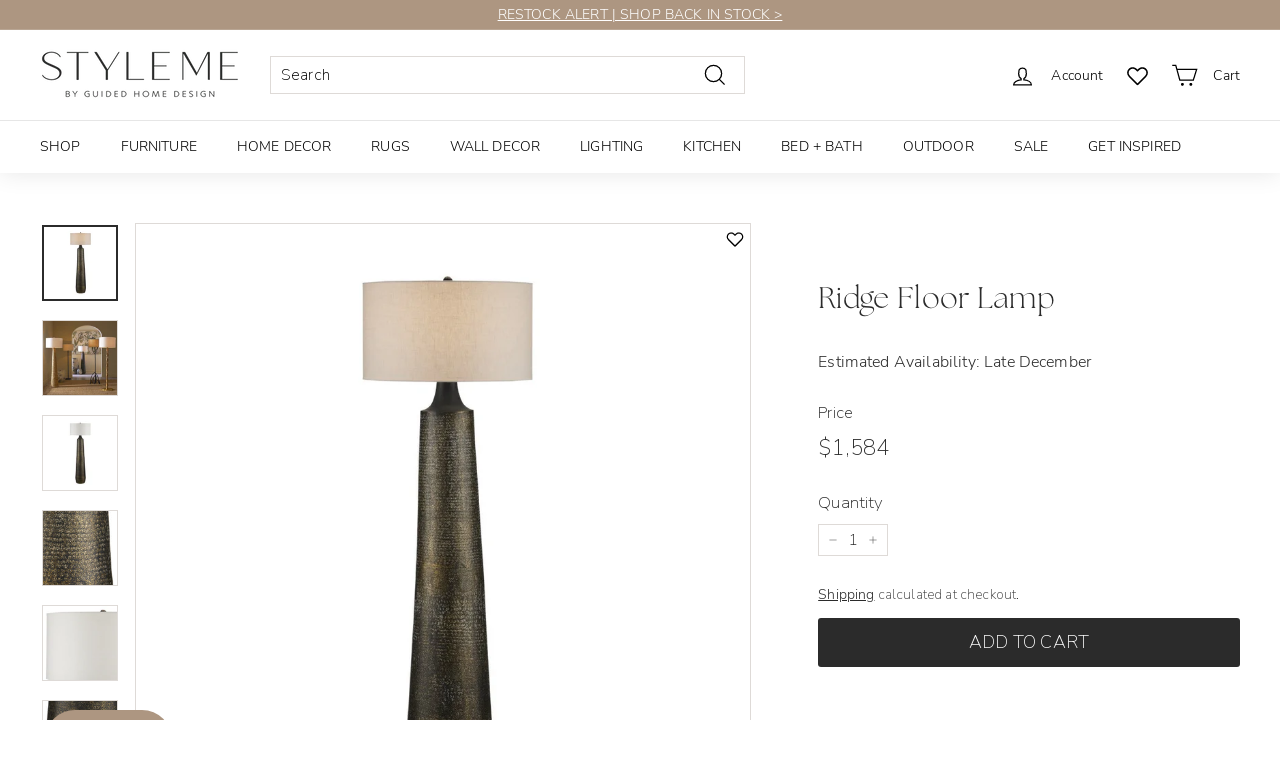

--- FILE ---
content_type: text/css
request_url: https://cdn.shopify.com/extensions/0199d873-ea11-7041-8687-5157162f952a/glood-app-112/assets/glood-ai-recommendations-v3-styles.css
body_size: 6694
content:
@font-face{font-family:swiper-icons;src:url(data:application/font-woff;charset=utf-8;base64,\ [base64]//wADZ2x5ZgAAAywAAADMAAAD2MHtryVoZWFkAAABbAAAADAAAAA2E2+eoWhoZWEAAAGcAAAAHwAAACQC9gDzaG10eAAAAigAAAAZAAAArgJkABFsb2NhAAAC0AAAAFoAAABaFQAUGG1heHAAAAG8AAAAHwAAACAAcABAbmFtZQAAA/gAAAE5AAACXvFdBwlwb3N0AAAFNAAAAGIAAACE5s74hXjaY2BkYGAAYpf5Hu/j+W2+MnAzMYDAzaX6QjD6/4//Bxj5GA8AuRwMYGkAPywL13jaY2BkYGA88P8Agx4j+/8fQDYfA1AEBWgDAIB2BOoAeNpjYGRgYNBh4GdgYgABEMnIABJzYNADCQAACWgAsQB42mNgYfzCOIGBlYGB0YcxjYGBwR1Kf2WQZGhhYGBiYGVmgAFGBiQQkOaawtDAoMBQxXjg/wEGPcYDDA4wNUA2CCgwsAAAO4EL6gAAeNpj2M0gyAACqxgGNWBkZ2D4/wMA+xkDdgAAAHjaY2BgYGaAYBkGRgYQiAHyGMF8FgYHIM3DwMHABGQrMOgyWDLEM1T9/w8UBfEMgLzE////P/5//f/V/xv+r4eaAAeMbAxwIUYmIMHEgKYAYjUcsDAwsLKxc3BycfPw8jEQA/[base64]/uznmfPFBNODM2K7MTQ45YEAZqGP81AmGGcF3iPqOop0r1SPTaTbVkfUe4HXj97wYE+yNwWYxwWu4v1ugWHgo3S1XdZEVqWM7ET0cfnLGxWfkgR42o2PvWrDMBSFj/IHLaF0zKjRgdiVMwScNRAoWUoH78Y2icB/yIY09An6AH2Bdu/UB+yxopYshQiEvnvu0dURgDt8QeC8PDw7Fpji3fEA4z/PEJ6YOB5hKh4dj3EvXhxPqH/SKUY3rJ7srZ4FZnh1PMAtPhwP6fl2PMJMPDgeQ4rY8YT6Gzao0eAEA409DuggmTnFnOcSCiEiLMgxCiTI6Cq5DZUd3Qmp10vO0LaLTd2cjN4fOumlc7lUYbSQcZFkutRG7g6JKZKy0RmdLY680CDnEJ+UMkpFFe1RN7nxdVpXrC4aTtnaurOnYercZg2YVmLN/d/gczfEimrE/fs/bOuq29Zmn8tloORaXgZgGa78yO9/cnXm2BpaGvq25Dv9S4E9+5SIc9PqupJKhYFSSl47+Qcr1mYNAAAAeNptw0cKwkAAAMDZJA8Q7OUJvkLsPfZ6zFVERPy8qHh2YER+3i/BP83vIBLLySsoKimrqKqpa2hp6+jq6RsYGhmbmJqZSy0sraxtbO3sHRydnEMU4uR6yx7JJXveP7WrDycAAAAAAAH//wACeNpjYGRgYOABYhkgZgJCZgZNBkYGLQZtIJsFLMYAAAw3ALgAeNolizEKgDAQBCchRbC2sFER0YD6qVQiBCv/H9ezGI6Z5XBAw8CBK/m5iQQVauVbXLnOrMZv2oLdKFa8Pjuru2hJzGabmOSLzNMzvutpB3N42mNgZGBg4GKQYzBhYMxJLMlj4GBgAYow/P/PAJJhLM6sSoWKfWCAAwDAjgbRAAB42mNgYGBkAIIbCZo5IPrmUn0hGA0AO8EFTQAA);font-weight:400;font-style:normal}:root{--swiper-theme-color: #007aff}:host{position:relative;display:block;margin-left:auto;margin-right:auto;z-index:1}.swiper{margin-left:auto;margin-right:auto;position:relative;overflow:hidden;list-style:none;padding:0;z-index:1;display:block}.swiper-vertical>.swiper-wrapper{flex-direction:column}.swiper-wrapper{position:relative;width:100%;height:100%;z-index:1;display:flex;transition-property:transform;transition-timing-function:var(--swiper-wrapper-transition-timing-function, initial);box-sizing:content-box}.swiper-android .swiper-slide,.swiper-ios .swiper-slide,.swiper-wrapper{transform:translateZ(0)}.swiper-horizontal{touch-action:pan-y}.swiper-vertical{touch-action:pan-x}.swiper-slide{flex-shrink:0;width:100%;height:100%;position:relative;transition-property:transform;display:block}.swiper-slide-invisible-blank{visibility:hidden}.swiper-autoheight,.swiper-autoheight .swiper-slide{height:auto}.swiper-autoheight .swiper-wrapper{align-items:flex-start;transition-property:transform,height}.swiper-backface-hidden .swiper-slide{transform:translateZ(0);-webkit-backface-visibility:hidden;backface-visibility:hidden}.swiper-3d.swiper-css-mode .swiper-wrapper{perspective:1200px}.swiper-3d .swiper-wrapper{transform-style:preserve-3d}.swiper-3d{perspective:1200px}.swiper-3d .swiper-slide,.swiper-3d .swiper-cube-shadow{transform-style:preserve-3d}.swiper-css-mode>.swiper-wrapper{overflow:auto;scrollbar-width:none;-ms-overflow-style:none}.swiper-css-mode>.swiper-wrapper::-webkit-scrollbar{display:none}.swiper-css-mode>.swiper-wrapper>.swiper-slide{scroll-snap-align:start start}.swiper-css-mode.swiper-horizontal>.swiper-wrapper{scroll-snap-type:x mandatory}.swiper-css-mode.swiper-vertical>.swiper-wrapper{scroll-snap-type:y mandatory}.swiper-css-mode.swiper-free-mode>.swiper-wrapper{scroll-snap-type:none}.swiper-css-mode.swiper-free-mode>.swiper-wrapper>.swiper-slide{scroll-snap-align:none}.swiper-css-mode.swiper-centered>.swiper-wrapper:before{content:"";flex-shrink:0;order:9999}.swiper-css-mode.swiper-centered>.swiper-wrapper>.swiper-slide{scroll-snap-align:center center;scroll-snap-stop:always}.swiper-css-mode.swiper-centered.swiper-horizontal>.swiper-wrapper>.swiper-slide:first-child{margin-inline-start:var(--swiper-centered-offset-before)}.swiper-css-mode.swiper-centered.swiper-horizontal>.swiper-wrapper:before{height:100%;min-height:1px;width:var(--swiper-centered-offset-after)}.swiper-css-mode.swiper-centered.swiper-vertical>.swiper-wrapper>.swiper-slide:first-child{margin-block-start:var(--swiper-centered-offset-before)}.swiper-css-mode.swiper-centered.swiper-vertical>.swiper-wrapper:before{width:100%;min-width:1px;height:var(--swiper-centered-offset-after)}.swiper-3d .swiper-slide-shadow,.swiper-3d .swiper-slide-shadow-left,.swiper-3d .swiper-slide-shadow-right,.swiper-3d .swiper-slide-shadow-top,.swiper-3d .swiper-slide-shadow-bottom{position:absolute;left:0;top:0;width:100%;height:100%;pointer-events:none;z-index:10}.swiper-3d .swiper-slide-shadow{background:#00000026}.swiper-3d .swiper-slide-shadow-left{background-image:linear-gradient(to left,#00000080,#0000)}.swiper-3d .swiper-slide-shadow-right{background-image:linear-gradient(to right,#00000080,#0000)}.swiper-3d .swiper-slide-shadow-top{background-image:linear-gradient(to top,#00000080,#0000)}.swiper-3d .swiper-slide-shadow-bottom{background-image:linear-gradient(to bottom,#00000080,#0000)}.swiper-lazy-preloader{width:42px;height:42px;position:absolute;left:50%;top:50%;margin-left:-21px;margin-top:-21px;z-index:10;transform-origin:50%;box-sizing:border-box;border:4px solid var(--swiper-preloader-color, var(--swiper-theme-color));border-radius:50%;border-top-color:transparent}.swiper:not(.swiper-watch-progress) .swiper-lazy-preloader,.swiper-watch-progress .swiper-slide-visible .swiper-lazy-preloader{animation:swiper-preloader-spin 1s infinite linear}.swiper-lazy-preloader-white{--swiper-preloader-color: #fff}.swiper-lazy-preloader-black{--swiper-preloader-color: #000}@keyframes swiper-preloader-spin{0%{transform:rotate(0)}to{transform:rotate(360deg)}}.swiper-virtual .swiper-slide{-webkit-backface-visibility:hidden;transform:translateZ(0)}.swiper-virtual.swiper-css-mode .swiper-wrapper:after{content:"";position:absolute;left:0;top:0;pointer-events:none}.swiper-virtual.swiper-css-mode.swiper-horizontal .swiper-wrapper:after{height:1px;width:var(--swiper-virtual-size)}.swiper-virtual.swiper-css-mode.swiper-vertical .swiper-wrapper:after{width:1px;height:var(--swiper-virtual-size)}:root{--swiper-navigation-size: 44px}.swiper-button-prev,.swiper-button-next{position:absolute;top:var(--swiper-navigation-top-offset, 50%);width:calc(var(--swiper-navigation-size) / 44 * 27);height:var(--swiper-navigation-size);margin-top:calc(0px - (var(--swiper-navigation-size) / 2));z-index:10;cursor:pointer;display:flex;align-items:center;justify-content:center;color:var(--swiper-navigation-color, var(--swiper-theme-color))}.swiper-button-prev.swiper-button-disabled,.swiper-button-next.swiper-button-disabled{opacity:.35;cursor:auto;pointer-events:none}.swiper-button-prev.swiper-button-hidden,.swiper-button-next.swiper-button-hidden{opacity:0;cursor:auto;pointer-events:none}.swiper-navigation-disabled .swiper-button-prev,.swiper-navigation-disabled .swiper-button-next{display:none!important}.swiper-button-prev svg,.swiper-button-next svg{width:100%;height:100%;object-fit:contain;transform-origin:center}.swiper-rtl .swiper-button-prev svg,.swiper-rtl .swiper-button-next svg{transform:rotate(180deg)}.swiper-button-prev,.swiper-rtl .swiper-button-next{left:var(--swiper-navigation-sides-offset, 10px);right:auto}.swiper-button-lock{display:none}.swiper-button-prev:after,.swiper-button-next:after{font-family:swiper-icons;font-size:var(--swiper-navigation-size);text-transform:none!important;letter-spacing:0;font-variant:initial;line-height:1}.swiper-button-prev:after,.swiper-rtl .swiper-button-next:after{content:"prev"}.swiper-button-next,.swiper-rtl .swiper-button-prev{right:var(--swiper-navigation-sides-offset, 10px);left:auto}.swiper-button-next:after,.swiper-rtl .swiper-button-prev:after{content:"next"}.swiper-pagination{position:absolute;text-align:center;transition:.3s opacity;transform:translateZ(0);z-index:10}.swiper-pagination.swiper-pagination-hidden{opacity:0}.swiper-pagination-disabled>.swiper-pagination,.swiper-pagination.swiper-pagination-disabled{display:none!important}.swiper-pagination-fraction,.swiper-pagination-custom,.swiper-horizontal>.swiper-pagination-bullets,.swiper-pagination-bullets.swiper-pagination-horizontal{bottom:var(--swiper-pagination-bottom, 8px);top:var(--swiper-pagination-top, auto);left:0;width:100%}.swiper-pagination-bullets-dynamic{overflow:hidden;font-size:0}.swiper-pagination-bullets-dynamic .swiper-pagination-bullet{transform:scale(.33);position:relative}.swiper-pagination-bullets-dynamic .swiper-pagination-bullet-active,.swiper-pagination-bullets-dynamic .swiper-pagination-bullet-active-main{transform:scale(1)}.swiper-pagination-bullets-dynamic .swiper-pagination-bullet-active-prev{transform:scale(.66)}.swiper-pagination-bullets-dynamic .swiper-pagination-bullet-active-prev-prev{transform:scale(.33)}.swiper-pagination-bullets-dynamic .swiper-pagination-bullet-active-next{transform:scale(.66)}.swiper-pagination-bullets-dynamic .swiper-pagination-bullet-active-next-next{transform:scale(.33)}.swiper-pagination-bullet{width:var(--swiper-pagination-bullet-width, var(--swiper-pagination-bullet-size, 8px));height:var(--swiper-pagination-bullet-height, var(--swiper-pagination-bullet-size, 8px));display:inline-block;border-radius:var(--swiper-pagination-bullet-border-radius, 50%);background:var(--swiper-pagination-bullet-inactive-color, #000);opacity:var(--swiper-pagination-bullet-inactive-opacity, .2)}button.swiper-pagination-bullet{border:none;margin:0;padding:0;box-shadow:none;-webkit-appearance:none;-moz-appearance:none;appearance:none}.swiper-pagination-clickable .swiper-pagination-bullet{cursor:pointer}.swiper-pagination-bullet:only-child{display:none!important}.swiper-pagination-bullet-active{opacity:var(--swiper-pagination-bullet-opacity, 1);background:var(--swiper-pagination-color, var(--swiper-theme-color))}.swiper-vertical>.swiper-pagination-bullets,.swiper-pagination-vertical.swiper-pagination-bullets{right:var(--swiper-pagination-right, 8px);left:var(--swiper-pagination-left, auto);top:50%;transform:translate3d(0,-50%,0)}.swiper-vertical>.swiper-pagination-bullets .swiper-pagination-bullet,.swiper-pagination-vertical.swiper-pagination-bullets .swiper-pagination-bullet{margin:var(--swiper-pagination-bullet-vertical-gap, 6px) 0;display:block}.swiper-vertical>.swiper-pagination-bullets.swiper-pagination-bullets-dynamic,.swiper-pagination-vertical.swiper-pagination-bullets.swiper-pagination-bullets-dynamic{top:50%;transform:translateY(-50%);width:8px}.swiper-vertical>.swiper-pagination-bullets.swiper-pagination-bullets-dynamic .swiper-pagination-bullet,.swiper-pagination-vertical.swiper-pagination-bullets.swiper-pagination-bullets-dynamic .swiper-pagination-bullet{display:inline-block;transition:.2s transform,.2s top}.swiper-horizontal>.swiper-pagination-bullets .swiper-pagination-bullet,.swiper-pagination-horizontal.swiper-pagination-bullets .swiper-pagination-bullet{margin:0 var(--swiper-pagination-bullet-horizontal-gap, 4px)}.swiper-horizontal>.swiper-pagination-bullets.swiper-pagination-bullets-dynamic,.swiper-pagination-horizontal.swiper-pagination-bullets.swiper-pagination-bullets-dynamic{left:50%;transform:translate(-50%);white-space:nowrap}.swiper-horizontal>.swiper-pagination-bullets.swiper-pagination-bullets-dynamic .swiper-pagination-bullet,.swiper-pagination-horizontal.swiper-pagination-bullets.swiper-pagination-bullets-dynamic .swiper-pagination-bullet{transition:.2s transform,.2s left}.swiper-horizontal.swiper-rtl>.swiper-pagination-bullets-dynamic .swiper-pagination-bullet{transition:.2s transform,.2s right}.swiper-pagination-fraction{color:var(--swiper-pagination-fraction-color, inherit)}.swiper-pagination-progressbar{background:var(--swiper-pagination-progressbar-bg-color, rgba(0, 0, 0, .25));position:absolute}.swiper-pagination-progressbar .swiper-pagination-progressbar-fill{background:var(--swiper-pagination-color, var(--swiper-theme-color));position:absolute;left:0;top:0;width:100%;height:100%;transform:scale(0);transform-origin:left top}.swiper-rtl .swiper-pagination-progressbar .swiper-pagination-progressbar-fill{transform-origin:right top}.swiper-horizontal>.swiper-pagination-progressbar,.swiper-pagination-progressbar.swiper-pagination-horizontal,.swiper-vertical>.swiper-pagination-progressbar.swiper-pagination-progressbar-opposite,.swiper-pagination-progressbar.swiper-pagination-vertical.swiper-pagination-progressbar-opposite{width:100%;height:var(--swiper-pagination-progressbar-size, 4px);left:0;top:0}.swiper-vertical>.swiper-pagination-progressbar,.swiper-pagination-progressbar.swiper-pagination-vertical,.swiper-horizontal>.swiper-pagination-progressbar.swiper-pagination-progressbar-opposite,.swiper-pagination-progressbar.swiper-pagination-horizontal.swiper-pagination-progressbar-opposite{width:var(--swiper-pagination-progressbar-size, 4px);height:100%;left:0;top:0}.swiper-pagination-lock{display:none}.swiper-scrollbar{border-radius:var(--swiper-scrollbar-border-radius, 10px);position:relative;touch-action:none;background:var(--swiper-scrollbar-bg-color, rgba(0, 0, 0, .1))}.swiper-scrollbar-disabled>.swiper-scrollbar,.swiper-scrollbar.swiper-scrollbar-disabled{display:none!important}.swiper-horizontal>.swiper-scrollbar,.swiper-scrollbar.swiper-scrollbar-horizontal{position:absolute;left:var(--swiper-scrollbar-sides-offset, 1%);bottom:var(--swiper-scrollbar-bottom, 4px);top:var(--swiper-scrollbar-top, auto);z-index:50;height:var(--swiper-scrollbar-size, 4px);width:calc(100% - 2 * var(--swiper-scrollbar-sides-offset, 1%))}.swiper-vertical>.swiper-scrollbar,.swiper-scrollbar.swiper-scrollbar-vertical{position:absolute;left:var(--swiper-scrollbar-left, auto);right:var(--swiper-scrollbar-right, 4px);top:var(--swiper-scrollbar-sides-offset, 1%);z-index:50;width:var(--swiper-scrollbar-size, 4px);height:calc(100% - 2 * var(--swiper-scrollbar-sides-offset, 1%))}.swiper-scrollbar-drag{height:100%;width:100%;position:relative;background:var(--swiper-scrollbar-drag-bg-color, rgba(0, 0, 0, .5));border-radius:var(--swiper-scrollbar-border-radius, 10px);left:0;top:0}.swiper-scrollbar-cursor-drag{cursor:move}.swiper-scrollbar-lock{display:none}.swiper-zoom-container{width:100%;height:100%;display:flex;justify-content:center;align-items:center;text-align:center}.swiper-zoom-container>img,.swiper-zoom-container>svg,.swiper-zoom-container>canvas{max-width:100%;max-height:100%;object-fit:contain}.swiper-slide-zoomed{cursor:move;touch-action:none}.swiper .swiper-notification{position:absolute;left:0;top:0;pointer-events:none;opacity:0;z-index:-1000}.swiper-free-mode>.swiper-wrapper{transition-timing-function:ease-out;margin:0 auto}.swiper-grid>.swiper-wrapper{flex-wrap:wrap}.swiper-grid-column>.swiper-wrapper{flex-wrap:wrap;flex-direction:column}.swiper-fade.swiper-free-mode .swiper-slide{transition-timing-function:ease-out}.swiper-fade .swiper-slide{pointer-events:none;transition-property:opacity}.swiper-fade .swiper-slide .swiper-slide{pointer-events:none}.swiper-fade .swiper-slide-active,.swiper-fade .swiper-slide-active .swiper-slide-active{pointer-events:auto}.swiper.swiper-cube{overflow:visible}.swiper-cube .swiper-slide{pointer-events:none;-webkit-backface-visibility:hidden;backface-visibility:hidden;z-index:1;visibility:hidden;transform-origin:0 0;width:100%;height:100%}.swiper-cube .swiper-slide .swiper-slide{pointer-events:none}.swiper-cube.swiper-rtl .swiper-slide{transform-origin:100% 0}.swiper-cube .swiper-slide-active,.swiper-cube .swiper-slide-active .swiper-slide-active{pointer-events:auto}.swiper-cube .swiper-slide-active,.swiper-cube .swiper-slide-next,.swiper-cube .swiper-slide-prev{pointer-events:auto;visibility:visible}.swiper-cube .swiper-cube-shadow{position:absolute;left:0;bottom:0;width:100%;height:100%;opacity:.6;z-index:0}.swiper-cube .swiper-cube-shadow:before{content:"";background:#000;position:absolute;left:0;top:0;bottom:0;right:0;filter:blur(50px)}.swiper-cube .swiper-slide-next+.swiper-slide{pointer-events:auto;visibility:visible}.swiper-cube .swiper-slide-shadow-cube.swiper-slide-shadow-top,.swiper-cube .swiper-slide-shadow-cube.swiper-slide-shadow-bottom,.swiper-cube .swiper-slide-shadow-cube.swiper-slide-shadow-left,.swiper-cube .swiper-slide-shadow-cube.swiper-slide-shadow-right{z-index:0;-webkit-backface-visibility:hidden;backface-visibility:hidden}.swiper.swiper-flip{overflow:visible}.swiper-flip .swiper-slide{pointer-events:none;-webkit-backface-visibility:hidden;backface-visibility:hidden;z-index:1}.swiper-flip .swiper-slide .swiper-slide{pointer-events:none}.swiper-flip .swiper-slide-active,.swiper-flip .swiper-slide-active .swiper-slide-active{pointer-events:auto}.swiper-flip .swiper-slide-shadow-flip.swiper-slide-shadow-top,.swiper-flip .swiper-slide-shadow-flip.swiper-slide-shadow-bottom,.swiper-flip .swiper-slide-shadow-flip.swiper-slide-shadow-left,.swiper-flip .swiper-slide-shadow-flip.swiper-slide-shadow-right{z-index:0;-webkit-backface-visibility:hidden;backface-visibility:hidden}.swiper-creative .swiper-slide{-webkit-backface-visibility:hidden;backface-visibility:hidden;overflow:hidden;transition-property:transform,opacity,height}.swiper.swiper-cards{overflow:visible}.swiper-cards .swiper-slide{transform-origin:center bottom;-webkit-backface-visibility:hidden;backface-visibility:hidden;overflow:hidden}._gai-container{width:100%;height:max-content;align-items:center;justify-content:center}._gai-full-width{width:100%}._gai-vertical-spacing-10{display:flex;flex-direction:column;gap:10px}._gai-container[data-layout=amazon_bought_together]{padding:20px 0}._gai-crz-nav-dis{opacity:.5}._gai-sec-tit{text-align:center;width:100%;margin:0}._gai-container[data-layout=amazon_bought_together] ._gai-sec-tit{margin-bottom:0}._gai-grid{display:grid;list-style-type:none;padding:0;margin:0}._gai-prod-card{height:100%;position:relative;display:flex;flex-direction:column}._gai-container[data-layout=amazon_bought_together] ._gai-prod-card{display:flex;align-items:start;justify-content:center;gap:16px;width:100%;position:relative;height:100%;flex-direction:row;flex:1}._gai-prod-dtls{position:relative;display:flex;flex-direction:column;width:100%;justify-content:space-between;align-items:start;flex:1;gap:10px;margin-top:8px}._gai-prod-img-wrap{position:relative;z-index:0;display:block;overflow:hidden;width:100%}._gai-prod-img-wrap[data-image-hover=zoom]:hover ._gai-primary-prod-img{transform:scale(1.2)}._gai-sec-img{position:absolute;top:0;left:0;z-index:1;opacity:0}._gai-prod-img-wrap[data-image-hover=secondary]:hover ._gai-sec-img{opacity:1}._gai-frame{position:relative}._gai-frame ._gai-var-slt-wrp{position:absolute;bottom:0;z-index:10;opacity:1;transition:cubic-bezier(.39,.575,.565,1) .3s}._gai-frame:hover ._gai-var-slt-wrp{opacity:1}._gai-prod-card:has(._gai-amz-selector[data-selected=false]){opacity:.5}._gai-prod-price-wrp{display:flex;gap:10px;align-items:center}._gai-pd-save-t{font-size:11px;color:#017726;font-weight:700;margin-bottom:4px;display:none}._gai-lbls-grp{position:absolute;top:0;left:0;width:100%;display:flex;flex-wrap:wrap;justify-content:start;align-items:start;padding:8px 24px 8px 8px}._gai-pill{display:block;padding:4px 10px;font-size:10px;z-index:2;text-transform:capitalize}._gai-oos{background-color:#000;color:#f0f0f0}._gai-bestseller{background-color:#222;color:#fff}._gai-new{background-color:#333;color:#fff}._gai-trending{background-color:#444;color:#fff}._gai-dis{background-color:#9acd32;color:#000}._gai-atc-tt{position:absolute;top:50%;left:50%;transform:translateY(-50%) translate(-50%);background-color:#000;padding:5px 10px;border-radius:10px;font-size:12px;color:#fff;box-shadow:0 0 100px 10px #0006;transition:cubic-bezier(.25,.46,.45,.94) .3s;opacity:1;text-align:center;white-space:nowrap}._gai-atc-tt[data-visible=false]{opacity:0;top:100%}._gai-atc-err-tt{background:red;color:#fff}._gai-var-slt{padding:3px;border-radius:8px;cursor:pointer;width:100%}._gai-var-slt[data-integrated-atc=true]{position:absolute;bottom:0;width:100%;opacity:0;z-index:20;height:100%}._gai-var-slt[data-integrated-atc=true] option{opacity:1}._gai-var-slt[data-multiple-variants=false]{opacity:0;cursor:default}._gai-var-slt[data-multiple-variants=false][data-integrated-atc=true]{display:none}._gai-var-slt:disabled{cursor:not-allowed}._gai-prod-img{width:100%;transition:cubic-bezier(.075,.82,.165,1) .3s}._gai-prod-tit{text-decoration:none;font-size:12px;font-weight:500}._gai-prod-prc{font-size:14px;font-weight:500}._gai-prod-prc--compare-at{text-decoration:line-through;font-weight:400}._gai-prod-prc--compare-at[data-visible=false]{display:none}._gai-prod-prc--original{text-decoration:line-through;font-weight:400}._gai-prod-prc--original[data-visible=false]{display:none}._gai-prod-prc[data-visible=false]{display:none!important}._gai-atc-btn{padding:8px 4px;border-radius:8px;background:#000;cursor:pointer;transition:all .3s;display:flex;justify-content:center;align-items:center}._gai-atc-btn:disabled{cursor:not-allowed}._gai-atc-btn ._gai-atc-error-text{display:none}._gai-atc-btn ._gai-atc-text{display:block}._gai-atc-btn ._gai-atc-success-text,._gai-atc-btn ._gai-atc-spn{display:none}._gai-atc-btn[data-oos=true]{background:#ccc!important;cursor:not-allowed;opacity:.8}._gai-atc-btn[data-oos=true] ._gai-atc-text{color:#666}._gai-atc-btn[disabled]{background:#ccc!important;cursor:not-allowed;opacity:.8}._gai-crz-pag-bul-act{background:#000;opacity:1}._gai-crz-pag{display:none;align-items:center;justify-content:center;margin-top:20px}._gai-atc-btn[data-gai-atc-error=true] ._gai-atc-text{display:none}._gai-atc-btn[data-gai-atc-error=true] ._gai-atc-error-text{display:block}._gai-atc-btn[data-gai-atc-error=true] ._gai-atc-success-text,._gai-atc-btn[data-gai-atc-success=true] ._gai-atc-text,._gai-atc-btn[data-gai-atc-success=true] ._gai-atc-error-text{display:none}._gai-atc-btn[data-gai-atc-success=true] ._gai-atc-success-text{display:block}._gai-atc-btn[data-loading=true] ._gai-atc-text,._gai-atc-btn[data-loading=true] ._gai-atc-error-text,._gai-atc-btn[data-loading=true] ._gai-atc-success-text{display:none}._gai-atc-btn[data-loading=true] ._gai-atc-spn{display:block}._gai-var-slt-wrp{width:100%;display:flex;gap:10px;flex-direction:column;position:relative}._gai-sec-head{padding:12px 0}._gai-bundle-products-list{list-style:none}._gai-bndl-prod-checkbox{display:flex;gap:10px}._gai-bndl-prod-checkbox ._gai-var-slt{width:max-content}._gai-prod-vndr{font-size:10px;font-weight:400}.gai-crz-wrap{display:flex}._gai-bundle-products{display:flex;align-items:center;flex-direction:column;width:100%;gap:0}._gai-amz-details{width:100%;display:flex;flex-direction:row;gap:16px;align-items:center;justify-content:center}._gai-amz-details ._gai-sec-tit{margin:0;display:none}._gai-amz-tit-wrap{display:none}._gai-amz-tit-wrap-mob{display:flex;flex-direction:column;width:100%}._gai-amz-details ._gai-atc-btn{width:100%;padding:10px 24px;white-space:nowrap}._gai-crz-cnt{position:relative}._gai-crz-p-btn{position:absolute;left:0;top:50%;z-index:10;cursor:pointer;display:none;transform:translateY(-50%);justify-content:center;align-items:center;border-start-end-radius:5px;border-end-end-radius:5px;background-color:#ffffffa3;font-size:50px;padding:0 10px;height:60px;-webkit-backdrop-filter:blur(3px);backdrop-filter:blur(3px)}._gai-crz-nav-hid{display:none!important}._gai-crz-n-btn{position:absolute;right:0;top:50%;z-index:10;cursor:pointer;display:none;transform:translateY(-50%);justify-content:center;align-items:center;border-start-start-radius:5px;border-end-start-radius:5px;background-color:#ffffffa3;font-size:50px;padding:0 10px;height:60px;-webkit-backdrop-filter:blur(3px);backdrop-filter:blur(3px)}._gai-crz-scrbr{background:#f0f0f0;height:3px}._gai-amz-img-wrp{flex:1;text-align:center}._gai-amz-img-wrp a{display:inline-block;max-height:160px;overflow:hidden}._gai-amz-img{max-height:160px;width:auto;object-fit:contain}._gai-amz-img-separator{position:relative;width:20px;text-align:center;font-size:18px;color:#555}._gai-amz-img-separator:before{content:"+";font-size:18px;color:#555}._gai-bndl-sec{display:flex;align-items:center;gap:20px;margin-bottom:20px;margin-top:20px;flex:1;flex-direction:column}._gai-amz-selector{display:flex;width:20px;aspect-ratio:1/1;border:1px solid black;position:absolute;top:8px;right:10px;align-items:center;justify-content:center;cursor:default;background-color:#fff;font-size:11px;z-index:5}._gai-amz-price{min-width:25%;flex-wrap:wrap;font-size:16px;flex-direction:row;display:flex;align-items:center;justify-content:start;gap:0 5px}._gai-amz-selector[data-selected=false] ._gai-amz-tick{display:none}._gai-amz-selector[data-selected=true] ._gai-amz-tick{display:block}._gai-amz-selector[data-selected=true] ._gai-atc-btn{width:100%}._gai-amz-dis-cnt{width:100%;display:none}._gai-amz-dis-cnt[data-visible=true]{display:block}._gai-fbt-save-t{display:block;width:max-content;font-size:14px;font-weight:700;color:green}._gai-fbt-save-t[data-visible=false]{display:none}._gai-crz-scrbr-drag{display:block;height:3px;background-color:#656565;margin-top:10px;border-radius:1.5px}._gai-selector-container{display:inline-block;width:100%}._gai-selector-container[data-integrated-atc=false]{position:relative}._gai-selector-container[data-integrated-atc=true]{position:static}._gai-selector-btn{width:100%;font-size:14px;border:1px solid #ccc;background-color:#fff;cursor:default;text-align:left}._gai-popover{position:absolute;top:100%;left:0;width:100%;background:#fff;border:1px solid #ccc;border-radius:4px;z-index:999;max-height:300px;overflow-y:auto;box-shadow:0 4px 6px #0000001a;margin-top:10px}._gai-popover[hidden]{display:none}._gai-vrt-ldr{display:flex;width:100%;align-items:center;justify-content:center;padding:10px;cursor:pointer;transition:background .2s;font-size:10px}._gai-vrt-ldr:hover{background:#f7f7f7}._gai-vrt-ldr[data-status=idle] ._gai-icon{display:none}._gai-vrt-ldr[data-status=idle] ._gai-text,._gai-vrt-ldr[data-status=loading] ._gai-icon{display:visible}._gai-vrt-ldr[data-status=loading] ._gai-text{display:none}._gai-srch-inp{display:none;width:100%;padding:8px;border:none;border-bottom:1px solid #ddd;font-size:14px;outline:none;position:sticky;top:0}._gai-pver-head{display:flex;align-items:center;justify-content:end;padding:10px 2px;border-bottom:1px solid #ddd;position:sticky;top:0;background:#fff}._gai-pver-head button{background:none;border:none;cursor:pointer;font-size:10px}._gai-options-list{list-style:none;margin:0;padding:0}._gai-option-item{padding:10px;cursor:pointer;font-size:14px;border-bottom:1px solid #eee;transition:background .2s}._gai-option-item:hover{background:#f7f7f7}._gai-amz-disc-desk{display:block;text-align:left;width:100%}._gai-swtch-wrp{display:flex;flex-direction:column;gap:10px}._gai-swtch-opt{display:flex;gap:8px;flex-wrap:wrap;padding:0 4px}._gai-swtch-btn{border:1px solid #ccc;background:#f8f8f8;cursor:pointer;transition:all .3s ease;border-radius:50%;display:block;align-items:center;justify-content:center;font-size:10px}._gai-swtch-btn[data-selected=true]{border:1px solid black;transform:scale(1.1);outline:1px solid rgba(0,0,0,1);outline-offset:2px;border-radius:50%}._gai-swtch-btn:hover[data-oos=false]{transform:scale(1.1)}._gai-swtch-sz-btn{white-space:nowrap!important;width:max-content!important;border-radius:10px!important;padding:0 8px}._gai-swtch-clr-btn{aspect-ratio:1/1;width:20px!important;height:20px!important}._gai-swtch-btn[data-oos=true]{cursor:not-allowed;opacity:.5}._gai-swt-ch-opt label{font-size:12px}._gai-swtch-img{background-repeat:no-repeat;background-position:center;background-size:cover}@media (max-width: 576px){._gai-selector-btn,._gai-srch-inp{font-size:12px}}._gai-bndl-prc-value{font-size:18px}._gai-qnt-cnt{display:flex;align-items:center;justify-content:space-between;border:.5px solid;padding:3px;border-radius:6px;background:#fff}._gai-qnt-btn{background:none;border:none;font-size:16px;cursor:pointer}._gai-qnt-btn:disabled{cursor:not-allowed;opacity:.5}._gai-qnt-inp{width:30px;text-align:center;border:none;font-size:12px;outline:none}._gai-frame ._gai-var-slt-wrp{gap:0}._gai-frame ._gai-swatch-container{background-color:#e5e5e599;padding:8px 0;-webkit-backdrop-filter:blur(5px);backdrop-filter:blur(5px)}._gai-amz-prc-wrp{display:flex;gap:5px;align-items:center}._gai-amz-prc-wrp[data-price-order=none] ._gai-bndl-cmp-prc-value{display:none!important}._gai-amz-prc-wrp[data-price-order=after]{flex-direction:row-reverse!important}@media screen and (min-width: 768px){._gai-var-slt{padding:10px}._gai-swatch-container{justify-content:center}._gai-amz-disc-desk{text-align:center}._gai-sec-head{padding:20px 0}._gai-crz-n-btn,._gai-crz-p-btn{display:flex}._gai-crz-scrbr{display:none}._gai-crz-pag{display:flex}._gai-frame ._gai-var-slt-wrp{opacity:0}._gai-frame:hover ._gai-var-slt-wrp{opacity:1}._gai-var-slt-wrp[data-atc-mode=card_hover]{position:absolute;opacity:0;bottom:0;transform:translateY(10%);left:0;transition:cubic-bezier(.39,.575,.565,1) .3s;z-index:999}._gai-prod-card:hover ._gai-var-slt-wrp[data-atc-mode=card_hover]{opacity:1;transform:translateY(0)}._gai-var-slt-wrp[data-atc-mode=card_hover] ._gai-atc-btn{z-index:10}._gai-pver-head{display:none}._gai-qnt-cnt{border:1px solid;padding:10px;border-radius:8px}._gai-qnt-btn,._gai-qnt-inp{font-size:18px}}._gai-container[data-layout=carousel] ._gai-prod-card{height:auto}._gai-container[data-layout=amazon_bought_together] ._gai-prod-card ._gai-prod-dtls{width:100%}._gai-container[data-layout=amazon_bought_together] ._gai-prod-card ._gai-prod-img-wrap{max-width:100px}._gai-container[data-layout=amazon_bought_together] ._gai-prod-card ._gai-prod-dtls{width:100%;padding-right:40px;margin-top:0}._gai-container[data-layout=amazon_bought_together] ._gai-prod-card ._gai-lbls-grp{display:none}._gai-skl-cont{gap:20px}._gai-skl-card{display:flex;flex-direction:column;gap:10px;width:100%;padding:20px;border-radius:10px}._gai-skl-img{width:100%;height:200px;background-color:#f0f0f0;border-radius:10px}._gai-skl-text{width:100%;height:20px;background-color:#f0f0f0;border-radius:5px}._gai-shimr-eff{display:block!important;background:linear-gradient(90deg,#c8c8c84d 25%,#c8c8c880,#c8c8c84d 75%);background-size:200% 100%;animation:skeleton-loading 1.5s infinite;border-radius:4px}._gai-container[data-layout=amazon_bought_together] ._gai-container[data-show-skeleton=true],._gai-container[data-layout=amazon_bought_together] ._gai-container[data-show-skeleton=true] ._gai-amz-skl-b-mobile{display:block}._gai-container[data-layout=amazon_bought_together] ._gai-container[data-show-skeleton=true] ._gai-amz-skl-b-desktop{display:none}._gai-container[data-layout=amazon_bought_together] ._gai-container[data-show-skeleton=true] ._gai-grid{display:block}@media screen and (min-width: 768px){._gai-container[data-layout=amazon_bought_together] ._gai-container[data-show-skeleton=true]{display:flex}._gai-container[data-layout=amazon_bought_together] ._gai-container[data-show-skeleton=true] ._gai-amz-skl-b-mobile{display:none!important}._gai-container[data-layout=amazon_bought_together] ._gai-container[data-show-skeleton=true] ._gai-amz-skl-b-desktop{display:block;margin-left:20px}._gai-container[data-layout=amazon_bought_together] ._gai-container[data-show-skeleton=true] ._gai-grid{display:flex}}@keyframes skeleton-loading{0%{background-position:200% 0}to{background-position:-200% 0}}._gai-skl-atc{display:block;margin-top:10px;height:40px}@media screen and (min-width: 768px){._gai-skl-atc{display:none!important}}@media screen and (max-width: 768px){._gai-sec-img{display:none!important}}._gai-container[data-show-skeleton=true] ._gai-prod-tit,._gai-container[data-show-skeleton=true] ._gai-prod-prc,._gai-container[data-show-skeleton=true] ._gai-pd-save-t,._gai-container[data-show-skeleton=true] ._gai-atc-btn,._gai-container[data-show-skeleton=true] ._gai-lbls-grp,._gai-container[data-show-skeleton=true] ._gai-var-slt,._gai-container[data-show-skeleton=true] ._gai-swtch-wrp,._gai-container[data-show-skeleton=true] ._gai-sec-img,._gai-container[data-show-skeleton=true] ._gai-amz-price{display:none!important}._gai-container[data-show-skeleton=true] ._gai-amz-prc{display:none}._gai-container[data-show-skeleton=true] ._gai-skl ._gai-amz-prc{display:block}._gai-container[data-show-skeleton=true] ._gai-skl{display:flex!important;align-items:center;justify-content:center}@media screen and (min-width: 768px){._gai-container[data-show-skeleton=true] ._gai-var-slt-wrp[data-atc-mode=card_hover]{display:none!important}}._gai-container[data-show-skeleton=false] ._gai-skl{display:none!important}._gai-container[data-show-skeleton=true][data-show-product-title=true] ._gai-prod-tit{display:flow-root!important}._gai-container[data-show-skeleton=true][data-show-product-title=true] ._gai-skl-tit{display:none!important}._gai-container[data-show-skeleton=true][data-show-product-price=true] ._gai-prod-prc--selling{display:block!important}._gai-container[data-show-skeleton=true][data-show-product-price=true] ._gai-skl-prc,._gai-container[data-hide-atc=true][data-layout=horizontal_grid] ._gai-atc-btn,._gai-container[data-hide-atc=true][data-layout=carousel] ._gai-atc-btn{display:none!important}


--- FILE ---
content_type: text/json
request_url: https://conf.config-security.com/model
body_size: 84
content:
{"title":"recommendation AI model (keras)","structure":"release_id=0x2f:35:24:2c:3b:26:7d:3f:3f:26:59:7c:58:31:65:25:2b:45:31:54:47:72:58:3b:4e:57:37:33:7b;keras;qq8x7qvalo9bd5eenjrlrfiy6xjbm09x33qy4eyo08lalip8slq1htgn0w96vmqgqwdn88on","weights":"../weights/2f35242c.h5","biases":"../biases/2f35242c.h5"}

--- FILE ---
content_type: text/javascript
request_url: https://static.growave.io/growave-build/AddToWishlistProductCardWidget.80e484dd.js
body_size: 4827
content:
(gwWebpackGlobal.webpackChunkstorefront_spa=gwWebpackGlobal.webpackChunkstorefront_spa||[]).push([[5425],{32485:(t,i)=>{var e;
/*!
	Copyright (c) 2018 Jed Watson.
	Licensed under the MIT License (MIT), see
	http://jedwatson.github.io/classnames
*/!function(){"use strict";var s={}.hasOwnProperty;function o(){for(var t=[],i=0;i<arguments.length;i++){var e=arguments[i];if(e){var r=typeof e;if("string"===r||"number"===r)t.push(e);else if(Array.isArray(e)){if(e.length){var n=o.apply(null,e);n&&t.push(n)}}else if("object"===r){if(e.toString!==Object.prototype.toString&&!e.toString.toString().includes("[native code]")){t.push(e.toString());continue}for(var a in e)s.call(e,a)&&e[a]&&t.push(a)}}}return t.join(" ")}t.exports?(o.default=o,t.exports=o):void 0===(e=function(){return o}.apply(i,[]))||(t.exports=e)}()},87097:(t,i,e)=>{"use strict";e.d(i,{A:()=>w});var s=e(98088);const o=[{value:1e12,symbol:"T"},{value:1e9,symbol:"B"},{value:1e6,symbol:"M"},{value:1e3,symbol:"K"}],r=t=>{const i=o.find((({value:i})=>t>=i));if(!i)return t.toString();const e=t/i.value;return(Math.floor(10*e)/10).toString().replace(/\.0$/,"")+i.symbol};var n=e(32485),a=e.n(n),l=e(5662),c=e(97673);function u(t){(0,s.kZQ)(t,"svelte-qq5u37",".gw-toggle-wishlist-product-card-button.svelte-qq5u37{position:relative;display:flex;align-items:center;justify-content:center;border:0;width:32px;height:32px;padding:0;border-radius:50%;margin:0 0 0 auto;background:none;cursor:pointer;background:var(--gw-wl-wishlistIconSettings-backgroundColor);color:var(--gw-wl-wishlistIconSettings-heartColor);box-shadow:0px 8px 16px -8px #3737371f}.gw-toggle-wishlist-product-card-button__counter.svelte-qq5u37{position:absolute;background-color:var(--gw-wl-wishlistIconSettings-heartColor);color:var(--gw-wl-wishlistIconSettings-backgroundColor);font-size:10px;padding:1px 3px;text-align:center;min-width:15px;box-sizing:border-box;border:1px solid var(--gw-wl-wishlistIconSettings-backgroundColor);border-radius:30px}.gw-toggle-wishlist-product-card-button__counter--left-top.svelte-qq5u37{top:0;right:50%;transform:translate(-10%, -20%)}.gw-toggle-wishlist-product-card-button__counter--right-top.svelte-qq5u37{top:0;left:50%;transform:translate(10%, -20%)}.gw-toggle-wishlist-product-card-button__counter-skeleton.svelte-qq5u37{margin-left:6px;width:1.5em;height:0.9em;background-color:var(--gw-theme__main-color-lighten-10);border-radius:3px}")}function d(t){let i,e,o=r(t[5].wishlistItemsCount)+"";return{c(){i=(0,s.ND4)("div"),e=(0,s.Qq7)(o),(0,s.CFu)(i,"class","gw-toggle-wishlist-product-card-button__counter svelte-qq5u37"),(0,s.goL)(i,"gw-toggle-wishlist-product-card-button__counter--left-top","left-top"===t[4]),(0,s.goL)(i,"gw-toggle-wishlist-product-card-button__counter--right-top","right-top"===t[4])},m(t,o){(0,s.Yry)(t,i,o),(0,s.BCw)(i,e)},p(t,n){32&n&&o!==(o=r(t[5].wishlistItemsCount)+"")&&(0,s.iQh)(e,o),16&n&&(0,s.goL)(i,"gw-toggle-wishlist-product-card-button__counter--left-top","left-top"===t[4]),16&n&&(0,s.goL)(i,"gw-toggle-wishlist-product-card-button__counter--right-top","right-top"===t[4])},d(t){t&&(0,s.YoD)(i)}}}function g(t){let i,e,o,r,n,l,u,g;e=new c.A({props:{width:20,height:20,isFilled:t[0],iconSettings:t[6]}});let h=t[3]&&t[5]&&0!==t[5].wishlistItemsCount&&d(t);return{c(){i=(0,s.ND4)("button"),(0,s.N0i)(e.$$.fragment),o=(0,s.xem)(),h&&h.c(),(0,s.CFu)(i,"class",r=(0,s.oEI)(a()("gw-toggle-wishlist-product-card-button",{"gw-toggle-wishlist-product-card-button--loading":t[1]}))+" svelte-qq5u37"),(0,s.CFu)(i,"data-in-wishlist",n=!!t[0]),(0,s.CFu)(i,"aria-label",t[2])},m(r,n){(0,s.Yry)(r,i,n),(0,s.wSR)(e,i,null),(0,s.BCw)(i,o),h&&h.m(i,null),l=!0,u||(g=(0,s.KTR)(i,"click",t[7]),u=!0)},p(t,[o]){const c={};1&o&&(c.isFilled=t[0]),64&o&&(c.iconSettings=t[6]),e.$set(c),t[3]&&t[5]&&0!==t[5].wishlistItemsCount?h?h.p(t,o):(h=d(t),h.c(),h.m(i,null)):h&&(h.d(1),h=null),(!l||2&o&&r!==(r=(0,s.oEI)(a()("gw-toggle-wishlist-product-card-button",{"gw-toggle-wishlist-product-card-button--loading":t[1]}))+" svelte-qq5u37"))&&(0,s.CFu)(i,"class",r),(!l||1&o&&n!==(n=!!t[0]))&&(0,s.CFu)(i,"data-in-wishlist",n),(!l||4&o)&&(0,s.CFu)(i,"aria-label",t[2])},i(t){l||((0,s.c7F)(e.$$.fragment,t),l=!0)},o(t){(0,s.Tn8)(e.$$.fragment,t),l=!1},d(t){t&&(0,s.YoD)(i),(0,s.Hbl)(e),h&&h.d(),u=!1,g()}}}function h(t,i,e){let{productInWishlistStatus:s}=i,{loading:o}=i,{button_accessibility_label:r}=i,{isCounterEnabled:n}=i,{wishlistCounterPosition:a="right-top"}=i,{wishlistProductStatus:c}=i,{wishlistBrandingIconSettings:u}=i;const d=(0,l.ur)();return t.$$set=t=>{"productInWishlistStatus"in t&&e(0,s=t.productInWishlistStatus),"loading"in t&&e(1,o=t.loading),"button_accessibility_label"in t&&e(2,r=t.button_accessibility_label),"isCounterEnabled"in t&&e(3,n=t.isCounterEnabled),"wishlistCounterPosition"in t&&e(4,a=t.wishlistCounterPosition),"wishlistProductStatus"in t&&e(5,c=t.wishlistProductStatus),"wishlistBrandingIconSettings"in t&&e(6,u=t.wishlistBrandingIconSettings)},[s,o,r,n,a,c,u,()=>{d("toggle")}]}class p extends s.r7T{constructor(t){super(),(0,s.TsN)(this,t,h,g,s.jXN,{productInWishlistStatus:0,loading:1,button_accessibility_label:2,isCounterEnabled:3,wishlistCounterPosition:4,wishlistProductStatus:5,wishlistBrandingIconSettings:6},u)}}const w=p},64372:(t,i,e)=>{"use strict";e.d(i,{A:()=>w});var s=e(19224),o=e(57736),r=e(60232),n=e(66847),a=e(59099),l=e(93e3),c=e(69695),u=e(2259),d=function(t,i,e,s){var o,r=arguments.length,n=r<3?i:null===s?s=Object.getOwnPropertyDescriptor(i,e):s;if("object"==typeof Reflect&&"function"==typeof Reflect.decorate)n=Reflect.decorate(t,i,e,s);else for(var a=t.length-1;a>=0;a--)(o=t[a])&&(n=(r<3?o(n):r>3?o(i,e,n):o(i,e))||n);return r>3&&n&&Object.defineProperty(i,e,n),n},g=function(t,i){if("object"==typeof Reflect&&"function"==typeof Reflect.metadata)return Reflect.metadata(t,i)},h=function(t,i){return function(e,s){i(e,s,t)}};let p=class{constructor(t,i,e,s){this.tokenManagerModule=t,this.wishlistAuthApiClient=i,this.localStorage=e,this.logger=s,this.logger.info("WishlistGuestInfoService is initialized"),this.tokenManager=this.tokenManagerModule.exports.tokenManager}isCurrentGuestInfoSaved(){try{return this.localStorage.getItem(c.No)===this.tokenManager.getToken()||(this.localStorage.removeItem(c.No),!1)}catch(t){return this.logger.error("Error getting guest token from localStorage:",t),!1}}addGuestInfo(t,i){return this.logger.debug("WishlistGuestInfoService.addGuestInfo is started"),this.wishlistAuthApiClient.post({url:"/setCustomer",body:JSON.stringify({email:t,isAcceptsEmailMarketing:i}),contentType:o.F$}).pipe((0,n.W)((t=>{throw this.logger.debug("WishlistGuestInfoService.addGuestInfo is errored",{error:t}),t})),(0,a.M)((()=>{const t=this.tokenManager.getToken();t&&this.localStorage.setItem(c.No,t)})))}};p=d([(0,l.Gr)(),h(1,(0,l.WQ)(u.I7)),h(2,(0,l.WQ)(s.ok)),h(3,(0,l.WQ)(u.h6)),g("design:paramtypes",[r.f,Object,Storage,Object])],p);const w=p},93452:(t,i,e)=>{"use strict";e.r(i),e.d(i,{default:()=>F});var s=e(73843),o=e(20781),r=e(19224),n=e(66855),a=e(17512),l=e(64372),c=e(44943),u=e(5683),d=e(12711),g=e(75117),h=e(56437),p=e(13916),w=e(79968),f=e(93e3),b=e(98088),I=e(87097),S=e(61808),v=e(69695),m=e(9703),C=e(2259),y=e(30086),_=e(63720),P=e(62467),x=e(49510),W=e(81160),M=e(75505),k=e(5662);function $(t){let i,e;return i=new S.A({props:{branding:t[2],$$slots:{default:[T]},$$scope:{ctx:t}}}),{c(){(0,b.N0i)(i.$$.fragment)},m(t,s){(0,b.wSR)(i,t,s),e=!0},p(t,e){const s={};4&e[0]&&(s.branding=t[2]),63&e[0]|64&e[1]&&(s.$$scope={dirty:e,ctx:t}),i.$set(s)},i(t){e||((0,b.c7F)(i.$$.fragment,t),e=!0)},o(t){(0,b.Tn8)(i.$$.fragment,t),e=!1},d(t){(0,b.Hbl)(i,t)}}}function T(t){let i,e;return i=new I.A({props:{productInWishlistStatus:t[1],loading:t[3],button_accessibility_label:t[4],isCounterEnabled:t[2].wishlistButtonSettings.isCounterEnabled,wishlistProductStatus:t[5],wishlistCounterPosition:t[0],wishlistBrandingIconSettings:t[2].wishlistIconSettings}}),i.$on("toggle",t[14]),{c(){(0,b.N0i)(i.$$.fragment)},m(t,s){(0,b.wSR)(i,t,s),e=!0},p(t,e){const s={};2&e[0]&&(s.productInWishlistStatus=t[1]),8&e[0]&&(s.loading=t[3]),16&e[0]&&(s.button_accessibility_label=t[4]),4&e[0]&&(s.isCounterEnabled=t[2].wishlistButtonSettings.isCounterEnabled),32&e[0]&&(s.wishlistProductStatus=t[5]),1&e[0]&&(s.wishlistCounterPosition=t[0]),4&e[0]&&(s.wishlistBrandingIconSettings=t[2].wishlistIconSettings),i.$set(s)},i(t){e||((0,b.c7F)(i.$$.fragment,t),e=!0)},o(t){(0,b.Tn8)(i.$$.fragment,t),e=!1},d(t){(0,b.Hbl)(i,t)}}}function j(t){let i,e,s=t[2]&&$(t);return{c(){s&&s.c(),i=(0,b.Iex)()},m(t,o){s&&s.m(t,o),(0,b.Yry)(t,i,o),e=!0},p(t,e){t[2]?s?(s.p(t,e),4&e[0]&&(0,b.c7F)(s,1)):(s=$(t),s.c(),(0,b.c7F)(s,1),s.m(i.parentNode,i)):s&&((0,b.V44)(),(0,b.Tn8)(s,1,1,(()=>{s=null})),(0,b.GYV)())},i(t){e||((0,b.c7F)(s),e=!0)},o(t){(0,b.Tn8)(s),e=!1},d(t){s&&s.d(t),t&&(0,b.YoD)(i)}}}function A(t,i,e){let s,o,r,n,a,l,c,u,d,{wishlistProductStatusesService:g}=i,{wishlistProductStatusesQuery:h}=i,{modalManager:p}=i,{authenticationInfoProvider:I}=i,{wishlistsStorefrontValuesService:S}=i,{wishlistsService:$}=i,{dynamicImportManager:T}=i,{productIdManager:j}=i,{productVariantIdManager:A}=i,{wishlistGuestInfoService:L}=i,{afterWidgetInject:V}=i,{exactVariantId:F}=i,{wishlistCounterPosition:R}=i;const q=S.selectWishlistsBranding();(0,b.j0C)(t,q,(t=>e(2,l=t)));const G=S.selectWishlistsSettings();(0,b.j0C)(t,G,(t=>e(29,o=t)));const N=j.productId$;(0,b.j0C)(t,N,(t=>e(31,n=t)));const D=A.variantId$;(0,b.j0C)(t,D,(t=>e(30,r=t)));const E=N.pipe((0,_.n)((t=>t?h.selectEntity(t):(0,P.of)())));(0,b.j0C)(t,E,(t=>e(5,d=t)));const B=F?(0,x.z)([N,D]).pipe((0,_.n)((([t,i])=>t&&i?h.selectVariantInWishlistStatus(t,i):(0,P.of)()))):N.pipe((0,_.n)((t=>t?h.selectProductInWishlistStatus(t):(0,P.of)())));(0,b.j0C)(t,B,(t=>e(1,a=t)));const Q=N.pipe((0,_.n)((t=>t?h.selectProductInLoadingStatus(t):(0,P.of)())));(0,b.j0C)(t,Q,(t=>e(3,c=t)));const O=I.selectRole().pipe((0,W.T)((t=>t===y.z.Customer)));(0,b.j0C)(t,O,(t=>e(28,s=t))),(0,k.Rc)((()=>{const t=N.subscribe((t=>{t&&g.addProductIdForFetching(t)}));return V(),()=>{t.unsubscribe()}}));const z=()=>{const t=n,i=r;if(!o||!t||!i)return;const e=()=>(0,M.s)($.addItem({productId:t,variantId:i,wishlistId:null}));if(o.isDisabledForGuests&&!s){L.isCurrentGuestInfoSaved()?e():(async()=>{await T.fetch({definition:m.T7}),setTimeout((()=>{p.openModal(C.V4,void 0,{actionType:v.LH.addItem,productId:n,variantId:r})}),0)})()}else e()},Y=f.kL.resolve(w.L),H=Y.exports.i18n.selectT("wishlist.critical.AddToWishlistProductCardWidget","add_to_wishlist_button_accessibility_label"),X=Y.exports.i18n.selectT("wishlist.critical.AddToWishlistProductCardWidget","remove_from_wishlist_button_accessibility_label"),U=B.pipe((0,_.n)((t=>t?X:H)));return(0,b.j0C)(t,U,(t=>e(4,u=t))),t.$$set=t=>{"wishlistProductStatusesService"in t&&e(16,g=t.wishlistProductStatusesService),"wishlistProductStatusesQuery"in t&&e(17,h=t.wishlistProductStatusesQuery),"modalManager"in t&&e(18,p=t.modalManager),"authenticationInfoProvider"in t&&e(19,I=t.authenticationInfoProvider),"wishlistsStorefrontValuesService"in t&&e(20,S=t.wishlistsStorefrontValuesService),"wishlistsService"in t&&e(21,$=t.wishlistsService),"dynamicImportManager"in t&&e(22,T=t.dynamicImportManager),"productIdManager"in t&&e(23,j=t.productIdManager),"productVariantIdManager"in t&&e(24,A=t.productVariantIdManager),"wishlistGuestInfoService"in t&&e(25,L=t.wishlistGuestInfoService),"afterWidgetInject"in t&&e(26,V=t.afterWidgetInject),"exactVariantId"in t&&e(27,F=t.exactVariantId),"wishlistCounterPosition"in t&&e(0,R=t.wishlistCounterPosition)},[R,a,l,c,u,d,q,G,N,D,E,B,Q,O,()=>{a&&n?(0,M.s)($.deleteItem({productId:n,variantId:F?r:null,wishlistId:null})):z()},U,g,h,p,I,S,$,T,j,A,L,V,F]}class L extends b.r7T{constructor(t){super(),(0,b.TsN)(this,t,A,j,b.jXN,{wishlistProductStatusesService:16,wishlistProductStatusesQuery:17,modalManager:18,authenticationInfoProvider:19,wishlistsStorefrontValuesService:20,wishlistsService:21,dynamicImportManager:22,productIdManager:23,productVariantIdManager:24,wishlistGuestInfoService:25,afterWidgetInject:26,exactVariantId:27,wishlistCounterPosition:0},null,[-1,-1])}}const V=L;const F=class{constructor(t,i,e,s,o){this.config=t,this.logger=i,this.modalManager=e,this.productIdManager=s,this.productVariantIdManager=o,this.logger.debug("AddToWishlistProductCardWidget is initialized",t);const r=f.kL.resolve(w.L);r.exports.i18n.registerLoader("wishlist.AddToWishlistProductCardWidget",r.exports.i18nApiLoaderFactory.getLoader("wishlist.AddToWishlistProductCardWidget")),r.exports.i18n.registerLoader("wishlist.critical.AddToWishlistProductCardWidget",r.exports.i18nCriticalLoaderFactory.getLoader("wishlist.critical.AddToWishlistProductCardWidget"))}async init(){const t=f.kL.resolve(g.A),i=f.kL.resolve(h.H).exports.authenticationInfoProvider,e=f.kL.resolve(c.u),w=f.kL.resolve(a.X),b=f.kL.resolve(d.A),I=f.kL.resolve(u.a);e.subscribe();const S=f.kL.resolve(p.V).exports.dynamicImportManager,v=f.kL.resolve(r.hD),m=this.config.target,C=(0,n.N)(this.config.isWidgetShadowRootEnabled,v.isShadowRootDisabledGlobally)?m.shadowRoot||m.attachShadow({mode:"open"}):null,y={widgetName:o.Ud.ADD_TO_WISHLIST_PRODUCT_CARD_WIDGET,placeholder:m,shadowRoot:C};t.injectStylesFromBlockCustomCss({element:m,shadowRoot:C,scriptSelector:s.Vc}),t.injectStylesFromCustomization(y),await t.beforeWidgetInject(y);const _=f.kL.resolve(l.A);return new V({target:C||m,props:{dynamicImportManager:S,wishlistsService:I,modalManager:this.modalManager,authenticationInfoProvider:i,wishlistsStorefrontValuesService:b,wishlistProductStatusesQuery:w,wishlistProductStatusesService:e,productIdManager:this.productIdManager,productVariantIdManager:this.productVariantIdManager,wishlistGuestInfoService:_,wishlistCounterPosition:this.config.wishlistCounterPosition||"right-top",exactVariantId:this.config.exactVariantId,afterWidgetInject:()=>{t.afterWidgetInject(y)}}}),this}}},66855:(t,i,e)=>{"use strict";e.d(i,{N:()=>s});const s=(t,i)=>null!==t?t:!i},5662:(t,i,e)=>{"use strict";e.d(i,{Rc:()=>s.Rc2,SD:()=>s.SDQ,gt:()=>s.gtX,io:()=>s.ioe,mZ:()=>s.mZi,o:()=>s.oao,sA:()=>s.sAq,ur:()=>s.urU});var s=e(98088)}}]);
//# sourceMappingURL=AddToWishlistProductCardWidget.80e484dd.js.map

--- FILE ---
content_type: application/javascript; charset=UTF-8
request_url: https://cdn.pagefly.io/pagefly/core/analytics.js
body_size: 1495
content:
(()=>{"use strict";const{NODE_ENV:e,PAGEFLY_VERSION:t}={APP_NAME:"pagefly",NODE_ENV:"production",PUBLIC_URL:"",WDS_SOCKET_HOST:void 0,WDS_SOCKET_PATH:void 0,WDS_SOCKET_PORT:void 0,FAST_REFRESH:!0,PLATFORM:"next",PORT:"3000",PAGEFLY_OLD_VERSION:"2.17.8",PAGEFLY_VERSION:"4.24.6.4",REACT_APP_SHOPIFY_API_KEY:"f85ee597169457da8ee70b6652cae768",REACT_APP_UNLEASH_API_KEY:"default:production.134efefc56e8a00f933042306a9d29929b00b5ebd29ec100199ca216",REACT_APP_UNLEASH_API_URL:"https://unleash.pagefly.io/api/frontend/"},o=t||"4.16.0",n=window.__pagefly_setting__||{baseURL:"https://apps.pagefly.io",cdnURL:"https://cdn.pagefly.io",pageflyVersion:o},a=window.__pagefly_page_setting__||{},i=(window.__pagefly_section_setting__,n.elementData,window.__pagefly_analytics_settings__,window.__pagefly_global_settings__,{storage:null,init(){try{const e="__webStorageTest__";window.localStorage.setItem(e,e),window.localStorage.removeItem(e),this.storage=window.localStorage}catch(e){console.warn("LocalStorage is not available. Your data will not persist across sessions. Consider enabling third-party cookies for a better experience."),this.storage={}}},setItem(e,t){this.storage instanceof Storage?this.storage.setItem(e,t):this.storage[e]=t},getItem(e){if(this.storage instanceof Storage){const t=this.storage.getItem(e);return t||null}{const t=this.storage[e];return t||null}},removeItem(e){this.storage instanceof Storage?this.storage.removeItem(e):delete this.storage[e]},clear(){this.storage instanceof Storage?this.storage.clear():this.storage={}}});i.init(),window.__webStorage__=i.storage;let s=!1;const r=e=>{const{elementId:t,elementName:o,elementType:n,elementIndex:a,elementRoomId:i,autoTracking:s}=e;let r=`.pf-${a}_`;"ProductImage"===n&&(r=`${r} [data-pf-type="MasterImage"]`);let c=document.querySelectorAll(r);if(0===c.length&&i&&(r=`.rid-${i}`,c=document.querySelectorAll(r)),0===c.length)return console.warn("Not found element for selector",r);c.forEach((e=>{t&&(o||s)&&e.addEventListener("click",(()=>{((e={})=>{if(e){const{elementName:t,selector:o}=e;if(t&&"undefined"!==typeof window){if(sessionStorage.getItem(o))return;window.gtag("event","pf_conversion",Object.assign({send_to:"pagefly",pf_event:"pf_conversion_rate",pf_conversion_name:t,event_callback:()=>{sessionStorage.setItem(o,"true")}},window.pfPageInfo))}}})({elementName:o,selector:r})}))}))};(async()=>{try{const e=await new Promise((e=>{const{shopifyProxyPath:t}=n,o=(new Date).getTime(),a=JSON.parse(i.getItem("pf-analytic-checked")||"{}"),{result:s,checkedTime:r}=a;t&&(!s||o-r>6048e5)?fetch(t).then((t=>{const n=200===(null===t||void 0===t?void 0:t.status);console.info("Check valid for tracking analytic:",t,n),e(n),i.setItem("pf-analytic-checked",JSON.stringify({result:n,checkedTime:o}))})).catch((()=>{e(!1)})):e(!0)}));if(!e||!(()=>{var e;return!window.location.href.includes("preview?id=")&&("function"!==typeof(null===(e=window.Shopify.customerPrivacy)||void 0===e?void 0:e.userCanBeTracked)||window.Shopify.customerPrivacy.userCanBeTracked())})())return;s=!0,console.info("isTrackingAllowed",{isTrackingAllowed:s}),console.info("Init PageFly Analytics")}catch(e){console.warn("Failed to run PageFly Analytics",e)}})().catch(console.error),(async()=>{(n.trackingIDs||a.trackingIDs||[]).forEach((e=>{"undefined"!==typeof window&&"function"===typeof window.gtag&&window.gtag("event","init_conversion",Object.assign({send_to:"pagefly",pf_conversion_name:e.elementName},window.pfPageInfo)),r(e)}))})().catch(console.error)})();